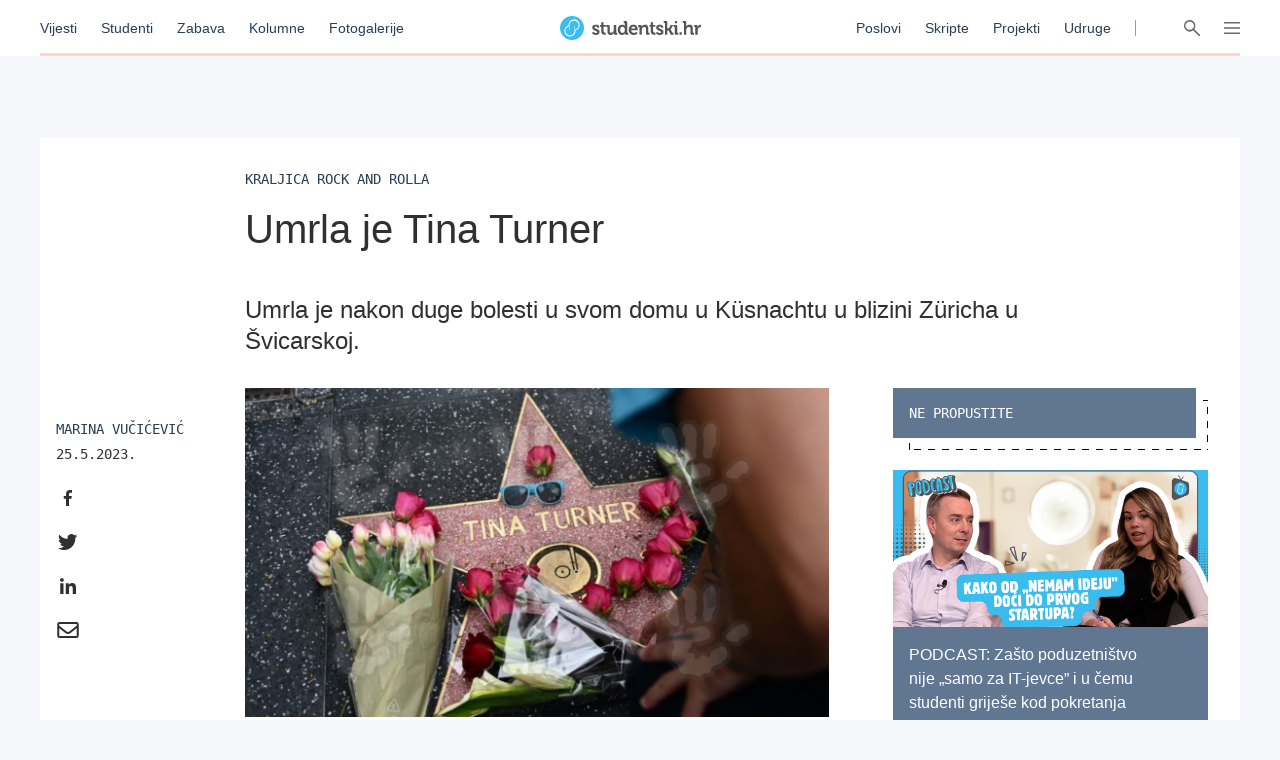

--- FILE ---
content_type: text/html; charset=utf-8
request_url: https://studentski.hr/vijesti/svijet/umrla-je-tina-turner
body_size: 15517
content:
<!DOCTYPE html>
<html lang="hr">
  <head>
    <meta charset="utf-8">
    <meta name="viewport" content="initial-scale=1, user-scalable=no">
    <title>Umrla je Tina Turner - Studentski.hr</title>
<meta name="description" content="Umrla je nakon duge bolesti u svom domu u Küsnachtu u blizini Züricha u Švicarskoj....">
<meta property="og:title" content="Umrla je Tina Turner - Studentski.hr">
<meta property="og:description" content="Umrla je nakon duge bolesti u svom domu u Küsnachtu u blizini Züricha u Švicarskoj.">
<meta property="og:type" content="website">
<meta property="og:url" content="https://studentski.hr/vijesti/svijet/umrla-je-tina-turner">
<meta property="og:image" content="https://studentski.hr/images/%2Fsystem%2Fpictures%2Fimages%2FU%2Foriginal%2F57dee092a96775dd958034ef9745e6bcb42879c2.png?1684970193">
    <link rel="stylesheet" href="/assets/public-c439a58ac9633bc78064328842904c6ef56bd285c706499e0ea86dd49453f9ee.css" media="all" data-turbolinks-track="true" />
    <script src="/assets/public-d2d2a851f3985003415a34b7cdcb091855c91d11f145e2682234807231fced29.js" data-turbolinks-track="true"></script>
    <meta name="csrf-param" content="authenticity_token" />
<meta name="csrf-token" content="H98U5mKhytTnDZlHe2saghSYr6Ki5rhIug9dQPr0HQXIa1EaRvDTru2RvS5sA4XaiCAO1Z6y5FSdc+8JR82WCg==" />
    <link href="https://fonts.cdnfonts.com/css/ibm-plex-sans" rel="stylesheet">
    <script type="text/javascript" src="//hr.adocean.pl/files/js/ado.js"></script>
    <!-- (C)2000-2020 Gemius SA - gemiusPrism  / studentski.hr/Home Page -->
<script type="text/javascript">
  <!--//--><![CDATA[//><!--
  var pp_gemius_identifier = 'AqfrECNTAIe82xs8_rDwTGYkDkYNk49SoHqPeFGLoOL.o7';
  var gemius_consent = true;
  // lines below shouldn't be edited
  function gemius_pending(i) { window[i] = window[i] || function() {var x = window[i+'_pdata'] = window[i+'_pdata'] || []; x[x.length]=arguments;};};gemius_pending('gemius_hit'); gemius_pending('gemius_event'); gemius_pending('pp_gemius_hit'); gemius_pending('pp_gemius_event');(function(d,t) {try {var gt=d.createElement(t),s=d.getElementsByTagName(t)[0],l='http'+((location.protocol=='https:')?'s':''); gt.setAttribute('async','async');gt.setAttribute('defer','defer'); gt.src=l+'://hr.hit.gemius.pl/xgemius.js'; s.parentNode.insertBefore(gt,s);} catch (e) {}})(document,'script');
  //--><!]]>
</script>

<script type="text/javascript">
  /* (c)AdOcean 2003-2019 */
  if(typeof ado!=="object"){ado={};ado.config=ado.preview=ado.placement=ado.master=ado.slave=function(){};}
  ado.config({mode: "old", xml: false, consent: true, characterEncoding: true});
  ado.preview({enabled: true});
</script>

    <script type="text/javascript">
      /* (c)AdOcean 2003-2019, MASTER: studentski.hr.Studentski.hr.SVE.Desktop */
      ado.master({id: 'IxOnnpoLl7FBcNxLFU873InNATSLvAdFCfh00DIQoqn.Y7', server: 'hr.adocean.pl' });
    </script>

    <!-- Facebook Pixel Code -->
<script>
  !function(f,b,e,v,n,t,s)
  {if(f.fbq)return;n=f.fbq=function(){n.callMethod?
  n.callMethod.apply(n,arguments):n.queue.push(arguments)};
  if(!f._fbq)f._fbq=n;n.push=n;n.loaded=!0;n.version='2.0';
  n.queue=[];t=b.createElement(e);t.async=!0;
  t.src=v;s=b.getElementsByTagName(e)[0];
  s.parentNode.insertBefore(t,s)}(window, document,'script',
  'https://connect.facebook.net/en_US/fbevents.js');
  fbq('init', '661594797913118');
  fbq('track', 'PageView');
</script>
<noscript><img height="1" width="1" style="display:none"
  src="https://www.facebook.com/tr?id=661594797913118&ev=PageView&noscript=1"
/></noscript>
<!-- End Facebook Pixel Code -->

    <script async='async' src='https://securepubads.g.doubleclick.net/tag/js/gpt.js'></script> <script src="https://cdn.234doo.com/studentski.js"></script>
  </head>
  <div class="modal__window">
  <div class="modal__content"></div>
</div>
  <body>
    <!-- Global site tag (gtag.js) - Google Analytics -->
<script async src="https://www.googletagmanager.com/gtag/js?id=UA-42779620-1"></script>
<script>
  window.dataLayer = window.dataLayer || []; function gtag(){dataLayer.push(arguments);} gtag('js', new Date());
  gtag('config', 'UA-42779620-1');
</script>
    <header>
  <div class="header__menu">
    <div class="header__links__section">
      <a href="/vijesti">Vijesti</a>
      <a href="/studenti">Studenti</a>
      <a href="/zabava">Zabava</a>
      <a href="/kolumne">Kolumne</a>
      <a href="/fotogalerije">Fotogalerije</a>
    </div>
    <a class="header__title__section" href="/">
      <img src="/assets/public/studentski-wordmark-4b2a754494a441b45c75e309f6f1317a548e84dfc52e61a4e32cf6d6cd8a85c7.svg" />
</a>    <div class="header__links__section">
      <a href="/poslovi">Poslovi</a>
      <a href="/materijali">Skripte</a>
      <a href="/projekti">Projekti</a>
      <a href="/udruge">Udruge</a>
    </div>
    <div class='header__menu__vertical_separator'></div>
    <div class='header__icons'>
      <svg xmlns="http://www.w3.org/2000/svg" width="16" height="16" viewBox="0 0 16 16" class="header__user-icon active">
    <path fill="#666" fill-rule="evenodd" d="M5.179 8.684a4.8 4.8 0 1 1 5.643 0c2.739.974 4.791 3.328 5.171 6.214a.804.804 0 0 1-.71.895.817.817 0 0 1-.917-.691C13.97 12.092 11.25 9.8 8 9.8c-3.25 0-5.97 2.293-6.366 5.302a.817.817 0 0 1-.918.691.804.804 0 0 1-.71-.895c.38-2.886 2.433-5.24 5.173-6.214zM8 8a3.2 3.2 0 1 0 0-6.4A3.2 3.2 0 0 0 8 8z"></path>
</svg>

      <svg xmlns="http://www.w3.org/2000/svg" xmlns:xlink="http://www.w3.org/1999/xlink" width="16" height="16" viewBox="0 0 16 16" class="header__search-icon active">
    <defs>
        <path id="a" d="M10.275 9.11l5.495 5.54a.795.795 0 0 1 0 1.118.78.78 0 0 1-1.108 0l-5.477-5.522a5.65 5.65 0 0 1-7.52-.462 5.765 5.765 0 0 1 0-8.105 5.65 5.65 0 0 1 8.037 0c2.009 2.025 2.2 5.189.573 7.43zm-1.681-.444a4.175 4.175 0 0 0 0-5.87 4.091 4.091 0 0 0-5.82 0 4.175 4.175 0 0 0 0 5.87 4.091 4.091 0 0 0 5.82 0z"></path>
    </defs>
    <use fill="#666" fill-rule="evenodd" xlink:href="#a"></use>
</svg>

      <svg xmlns="http://www.w3.org/2000/svg" width="16" height="16" viewBox="0 0 16 16" class="header__hamburger-icon active">
    <path fill="#666" fill-rule="evenodd" d="M15.291 2.002c.058.008.073.008.13.022.148.038.284.119.386.23.058.064.105.138.137.216.033.079.051.163.055.248.012.28-.143.55-.396.687-.076.041-.16.07-.246.084-.058.01-.073.009-.131.011H.774c-.058-.002-.073-.001-.13-.011-.152-.025-.295-.095-.406-.197-.063-.06-.116-.128-.155-.204-.04-.076-.066-.159-.077-.243-.03-.234.057-.474.232-.637.048-.044.101-.082.158-.113.077-.041.16-.07.248-.084.057-.01.072-.009.13-.011h14.452l.065.002zm.001 5.25c.058.008.073.008.13.022.148.037.284.119.386.23.058.065.105.138.137.217.108.26.054.564-.137.774-.058.065-.127.119-.203.16-.077.041-.161.07-.247.084-.058.01-.073.008-.131.011H.774c-.058-.002-.073-.001-.13-.011-.087-.014-.17-.043-.248-.084-.212-.115-.359-.326-.39-.56-.008-.063-.008-.127 0-.19.012-.085.037-.167.077-.243.04-.075.092-.144.155-.204.111-.103.254-.172.406-.197.057-.01.072-.008.13-.011h14.453l.065.003zm0 5.25c.058.008.073.008.13.022.148.038.284.119.386.23.19.211.245.516.137.776-.032.079-.08.152-.137.216-.058.063-.127.117-.204.159-.076.041-.16.07-.246.084-.058.01-.073.008-.131.011H.774c-.059-.002-.074-.001-.13-.011-.153-.025-.295-.095-.406-.198-.048-.043-.089-.094-.123-.148-.128-.2-.15-.454-.06-.673.033-.079.08-.152.138-.216.057-.063.127-.117.203-.159.077-.041.16-.07.247-.084.057-.01.072-.008.13-.011h14.454l.065.002z"></path>
</svg>

      <svg xmlns="http://www.w3.org/2000/svg" xmlns:xlink="http://www.w3.org/1999/xlink" width="16" height="16" viewBox="0 0 16 16" class="header__close-icon">
    <defs>
        <path id="prefix__a" d="M14.985.001c.322-.016.631.123.82.372.068.09.12.192.153.301.033.11.047.225.04.341-.01.204-.083.406-.206.576-.046.065-.061.078-.115.136L9.404 8l6.273 6.273.06.065c.05.063.064.078.106.145.108.179.163.386.156.589-.004.116-.027.23-.07.335-.041.104-.102.201-.178.285-.25.274-.653.376-1.025.26-.112-.035-.22-.089-.316-.16-.066-.046-.079-.061-.137-.115L8 9.404l-6.273 6.273c-.058.054-.071.07-.137.116-.096.07-.204.124-.316.16-.372.115-.774.013-1.025-.261-.076-.084-.137-.18-.179-.285-.042-.106-.065-.22-.07-.335-.006-.203.05-.41.157-.589.042-.067.057-.082.105-.145l.061-.065L6.596 8 .323 1.727C.27 1.67.253 1.656.208 1.591.085 1.421.012 1.219 0 1.015-.005.899.01.783.042.675.075.564.127.462.195.372c.189-.249.498-.388.82-.372.087.005.174.02.259.047.112.035.22.089.317.16.065.046.078.061.136.115L8 6.596 14.273.323c.058-.054.071-.07.136-.115.097-.071.205-.125.317-.16.085-.026.172-.042.259-.047z"></path>
    </defs>
    <g fill="none" fill-rule="evenodd">
        <use fill="#666" xlink:href="#prefix__a"></use>
    </g>
</svg>

    </div>
    <div class="progress__container article">
  <div class="progress__bar" id="scroll__progress__bar"></div>
</div>

<script>
  window.onscroll = () => {
    const winScroll = document.body.scrollTop || document.documentElement.scrollTop;
    const height = document.documentElement.scrollHeight - document.documentElement.clientHeight;
    const scrolled = (winScroll / height) * 100;

    document.getElementById('scroll__progress__bar').style.width = scrolled + '%';
  };
</script>
  </div>
  <div class='offcanvas__user__menu'>
      <div class="tab_group session__menu" id="session-group">
    <div class="tab-labels">
      <div class="label-caps tab-label active" data-tabname="sign-in" data-tabgroup="session-group">LOGIN</div>
      <div class="label-caps tab-label" data-tabname="sign-up" data-tabgroup="session-group">REGISTRACIJA</div>
    </div>
    <div class="tab-contents">
      <div class="tab-content active" id="sign-in">
        <input class="input__field dashed__border sign_in__input sign_in__username" type="text" placeholder="Korisničko ime">
        <input class="input__field dashed__border sign_in__input sign_in__password" type="password" placeholder="Lozinka">
        <div class="checkbox">
          <div class="checkbox__icon sign_in__remember_me"></div>
          <div class="user-link checkbox__label">Zapamti me</div>
        </div>
        <a class="user-link forgotten__password" href="#">Zaboravili ste lozinku?</a>
        <div class="invalid__message"></div>
        <div class="valid__message"></div>
        <button type="button" class="button input-inactive-centered session__button sign_in__button">Prijavi se</button>
      </div>
      <div class="tab-content" id="sign-up">
        <input class="input__field dashed__border sign_up__input sign_up__username" type="text" placeholder="Korisničko ime">
        <input class="input__field dashed__border sign_up__input sign_up__email" type="email" placeholder="E-mail">
        <input class="input__field dashed__border sign_up__input sign_up__password" type="password" placeholder="Lozinka">
        <div class="checkbox">
          <div class="checkbox__icon sign_up__accept_conditions"></div>
          <div class="user-link checkbox__label">Registracijom prihvaćate uvjete određene našom <a href="/uvjeti-koristenja">Politikom o privatnosti</a>.</div>
        </div>
        <div class="invalid__message"></div>
        <div class="valid__message"></div>
        <button type="button" class="button input-inactive-centered session__button sign_up__button">Registriraj se</button>
      </div>
    </div>
  </div>

  </div>
  <div class='offcanvas__search__menu'>
    <form class="search__articles__form" action="/pretraga" accept-charset="UTF-8" method="get"><input name="utf8" type="hidden" value="&#x2713;" autocomplete="off" />
      <input type="text" name="search_name" id="search_name" class="input__field dashed__border search__input" placeholder="Ključna riječ" />
      <button type="button" class="button input-inactive-centered search__button search__articles_js">Pretraži →</button>
</form>  </div>
  <div class='offcanvas__hamburger__menu'>
    <div class="menu__sections__container_mobile">
      <a class="small-heading menu__section__title news" href="/vijesti">Vijesti</a>
      <a class="small-heading menu__section__title news" href="/studenti">Studenti</a>
      <a class="small-heading menu__section__title news" href="/zabava">Zabava</a>
      <a class="small-heading menu__section__title news" href="/kolumne">Kolumne</a>
      <a class="small-heading menu__section__title news" href="/fotogalerije">Fotogalerije</a>
      <a class="small-heading menu__section__title page" href="/poslovi">Poslovi</a>
      <a class="small-heading menu__section__title page" href="/materijali">Skripte</a>
      <a class="small-heading menu__section__title page" href="/udruge">Udruge</a>
      <a class="small-heading menu__section__title page" href="/projekti">Projekti</a>
      <a class="small-heading menu__section__title page" href="/institucije">Institucije</a>
    </div>
    <div class='menu__sections__container'>
      <div class="menu__sections__wrapper">
        <div class='menu__section news'>
          <a class="small-heading menu__section__title" href="/vijesti">Vijesti</a>
              <a class="offcanvas-nav-link menu__section__link" href="/vijesti/hrvatska">Hrvatska</a>
              <a class="offcanvas-nav-link menu__section__link" href="/vijesti/svijet">Svijet</a>
              <a class="offcanvas-nav-link menu__section__link" href="/vijesti/kultura">Kultura</a>
              <a class="offcanvas-nav-link menu__section__link" href="/vijesti/na-danasnji-dan">Na današnji dan</a>
        </div>
        <div class='menu__section students'>
          <a class="small-heading menu__section__title" href="/studenti">Studenti</a>
              <a class="offcanvas-nav-link menu__section__link" href="/studenti/vijesti">Vijesti</a>
              <a class="offcanvas-nav-link menu__section__link" href="/studenti/financije">Financije</a>
              <a class="offcanvas-nav-link menu__section__link" href="/studenti/sport">Sport</a>
              <a class="offcanvas-nav-link menu__section__link" href="/studenti/zdravlje-i-ljepota">Zdravlje i ljepota</a>
        </div>
        <div class='menu__section entertainment'>
          <a class="small-heading menu__section__title" href="/zabava">Zabava</a>
              <a class="offcanvas-nav-link menu__section__link" href="/zabava/zanimljivosti">Zanimljivosti</a>
              <a class="offcanvas-nav-link menu__section__link" href="/zabava/studentski-zivot">Studentski život</a>
        </div>
        <div class='menu__section columns'>
          <a class="small-heading menu__section__title" href="/kolumne">Kolumne</a>
              <a class="offcanvas-nav-link menu__section__link" href="/kolumne/woke-ideologija-tolerancija-ili-izgubljena-generacija">Woke ideologija: tolerancija ili izgubljena generacija?</a>
              <a class="offcanvas-nav-link menu__section__link" href="/kolumne/mladi-danas-generacija-bez-nade-ili-generacija-promjene">Mladi danas: generacija bez nade ili generacija promjene?</a>
        </div>
      </div>
      <div class="menu__sections__wrapper">
        <div class='menu__section galleries'>
          <a class="small-heading menu__section__title" href="/fotogalerije">Fotogalerije</a>
              <a class="offcanvas-nav-link menu__section__link" href="/studenti/vijesti/foto-studenti-organizirali-humanitarnu-akciju-i-donacijama-razveselili-pse-iz-azila">FOTO: Studenti organizirali humanitarnu akciju i donacijama razveselili pse iz azila</a>
              <a class="offcanvas-nav-link menu__section__link" href="/vijesti/svijet/probudila-se-s-osjecajem-tezine-na-prsima-pa-ugledala-neocekivanog-gosta-u-krevetu-ne-mici-se">FOTO: Probudila se s osjećajem težine na prsima pa ugledala neočekivanog gosta u krevetu: „Ne miči se…”</a>
        </div>
        <div class='menu__section institutions'>
          <a class="small-heading menu__section__title" href="/institucije">Institucije</a>
              <a class="offcanvas-nav-link menu__section__link" href="/institucije/akademija-dramske-umjetnosti-34">Akademija dramske umjetnosti</a>
              <a class="offcanvas-nav-link menu__section__link" href="/institucije/akademija-likovnih-umjetnosti-35">Akademija likovnih umjetnosti</a>
              <a class="offcanvas-nav-link menu__section__link" href="/institucije/agronomski-fakultet-36">Agronomski fakultet</a>
              <a class="offcanvas-nav-link menu__section__link" href="/institucije/arhitektonski-fakultet-37">Arhitektonski fakultet</a>
              <a class="offcanvas-nav-link menu__section__link" href="/institucije/nacionalna-i-sveucilisna-knjiznica-38">Nacionalna i sveučilišna knjižnica </a>
        </div>
        <div class='menu__section projects'>
          <a class="small-heading menu__section__title" href="/projekti">Projekti</a>
              <a class="offcanvas-nav-link menu__section__link" href="/projekt/8">Projekt Volontiram</a>
              <a class="offcanvas-nav-link menu__section__link" href="/projekt/9">Projekt Studentski.hr</a>
              <a class="offcanvas-nav-link menu__section__link" href="/projekt/10">Veliko studentsko darivanje krvi</a>
              <a class="offcanvas-nav-link menu__section__link" href="/projekt/13">Hodočašće studenata gradu Vukovaru</a>
        </div>
      </div>
      <div class="menu__sections__wrapper">
        <div class='menu__section jobs'>
          <a class="small-heading menu__section__title" href="/poslovi">Poslovi</a>
            <form class="search__jobs__form" action="/poslovi" accept-charset="UTF-8" method="get"><input name="utf8" type="hidden" value="&#x2713;" autocomplete="off" />
              <div class="offcanvas-nav-link menu__section__link search_jobs_js">Poslovi Zagreb</div>
              <input type="hidden" name="city_id" id="city_id" value="1" autocomplete="off" />
</form>            <form class="search__jobs__form" action="/poslovi" accept-charset="UTF-8" method="get"><input name="utf8" type="hidden" value="&#x2713;" autocomplete="off" />
              <div class="offcanvas-nav-link menu__section__link search_jobs_js">Poslovi Split</div>
              <input type="hidden" name="city_id" id="city_id" value="2" autocomplete="off" />
</form>            <form class="search__jobs__form" action="/poslovi" accept-charset="UTF-8" method="get"><input name="utf8" type="hidden" value="&#x2713;" autocomplete="off" />
              <div class="offcanvas-nav-link menu__section__link search_jobs_js">Poslovi Osijek</div>
              <input type="hidden" name="city_id" id="city_id" value="4" autocomplete="off" />
</form>            <form class="search__jobs__form" action="/poslovi" accept-charset="UTF-8" method="get"><input name="utf8" type="hidden" value="&#x2713;" autocomplete="off" />
              <div class="offcanvas-nav-link menu__section__link search_jobs_js">Turizam i ugostiteljstvo</div>
              <input type="hidden" name="job_type_id" id="job_type_id" value="4" autocomplete="off" />
</form>            <form class="search__jobs__form" action="/poslovi" accept-charset="UTF-8" method="get"><input name="utf8" type="hidden" value="&#x2713;" autocomplete="off" />
              <div class="offcanvas-nav-link menu__section__link search_jobs_js">IT poslovi</div>
              <input type="hidden" name="job_type_id" id="job_type_id" value="7" autocomplete="off" />
</form>            <form class="search__jobs__form" action="/poslovi" accept-charset="UTF-8" method="get"><input name="utf8" type="hidden" value="&#x2713;" autocomplete="off" />
              <div class="offcanvas-nav-link menu__section__link search_jobs_js">Administracija i uredski poslovi</div>
              <input type="hidden" name="job_type_id" id="job_type_id" value="6" autocomplete="off" />
</form>            <form class="search__jobs__form" action="/poslovi" accept-charset="UTF-8" method="get"><input name="utf8" type="hidden" value="&#x2713;" autocomplete="off" />
              <div class="offcanvas-nav-link menu__section__link search_jobs_js">Promocija i marketing</div>
              <input type="hidden" name="job_type_id" id="job_type_id" value="5" autocomplete="off" />
</form>        </div>
        <div class='menu__section scripts'>
          <a class="small-heading menu__section__title" href="/materijali">Skripte</a>
              <a href=/materijali/1 class='offcanvas-nav-link menu__section__link'>Sveučilište u Zagrebu</a>
              <a href=/materijali/54 class='offcanvas-nav-link menu__section__link'>Sveučilište Josipa Jurja Strossmayera u Osijeku</a>
              <a href=/materijali/44 class='offcanvas-nav-link menu__section__link'>Sveučilište u Rijeci</a>
              <a href=/materijali/2 class='offcanvas-nav-link menu__section__link'>Sveučilište u Splitu</a>
              <a href=/materijali/83 class='offcanvas-nav-link menu__section__link'>Veleučilište u Šibeniku</a>
        </div>
      </div>
        <div class="tab_group session__menu" id="session-group">
    <div class="tab-labels">
      <div class="label-caps tab-label active" data-tabname="sign-in" data-tabgroup="session-group">LOGIN</div>
      <div class="label-caps tab-label" data-tabname="sign-up" data-tabgroup="session-group">REGISTRACIJA</div>
    </div>
    <div class="tab-contents">
      <div class="tab-content active" id="sign-in">
        <input class="input__field dashed__border sign_in__input sign_in__username" type="text" placeholder="Korisničko ime">
        <input class="input__field dashed__border sign_in__input sign_in__password" type="password" placeholder="Lozinka">
        <div class="checkbox">
          <div class="checkbox__icon sign_in__remember_me"></div>
          <div class="user-link checkbox__label">Zapamti me</div>
        </div>
        <a class="user-link forgotten__password" href="#">Zaboravili ste lozinku?</a>
        <div class="invalid__message"></div>
        <div class="valid__message"></div>
        <button type="button" class="button input-inactive-centered session__button sign_in__button">Prijavi se</button>
      </div>
      <div class="tab-content" id="sign-up">
        <input class="input__field dashed__border sign_up__input sign_up__username" type="text" placeholder="Korisničko ime">
        <input class="input__field dashed__border sign_up__input sign_up__email" type="email" placeholder="E-mail">
        <input class="input__field dashed__border sign_up__input sign_up__password" type="password" placeholder="Lozinka">
        <div class="checkbox">
          <div class="checkbox__icon sign_up__accept_conditions"></div>
          <div class="user-link checkbox__label">Registracijom prihvaćate uvjete određene našom <a href="/uvjeti-koristenja">Politikom o privatnosti</a>.</div>
        </div>
        <div class="invalid__message"></div>
        <div class="valid__message"></div>
        <button type="button" class="button input-inactive-centered session__button sign_up__button">Registriraj se</button>
      </div>
    </div>
  </div>

    </div>
  </div>
</header>

    <div class='overlay'></div>

    <main>
      <div class="ad_banner_background left">
      <div id="adoceanhrlmcmoligrp"></div>
  <script type="text/javascript">
    /* (c)AdOcean 2003-2019, studentski.hr.Studentski.hr.SVE.Desktop.Desktop_Wallpaper Left */
    ado.slave('adoceanhrlmcmoligrp', {myMaster: 'IxOnnpoLl7FBcNxLFU873InNATSLvAdFCfh00DIQoqn.Y7' });
  </script>

</div>
      <div class="main_content">
        
        <div class="article__page">
    <div class="ad_banner_horizontal">
        <div id="ado-bOhFV5.KPXjPEwTWY9fHnFLv.nAqLjr2ZFxoq0ni6Bb..7"></div>
        <script type="text/javascript">
          /* (c)AdOcean 2003-2019, studentski.hr.Studentski.hr.SVE.Desktop_Billboard */
          ado.placement({id: 'ado-bOhFV5.KPXjPEwTWY9fHnFLv.nAqLjr2ZFxoq0ni6Bb..7', server: 'hr.adocean.pl' });
        </script>
  </div>

  <div class="article__container">
    <div class="selectable_text headline__container">
      <div class="label-caps headline">
        Kraljica rock and rolla
      </div>
      <h1 class="H1-Regular title">Umrla je Tina Turner</h1>
      <h3 class="H3-excerpt summary">Umrla je nakon duge bolesti u svom domu u Küsnachtu u blizini Züricha u Švicarskoj.</h3>
    </div>
    <div class="center__container">
      <div class="left__sidebar">
        <div class="social__container">
  <div class="social__details">
      <a class="label-caps social__author" href=/korisnik/mvucicevic/arhiva-clanaka>Marina  Vučićević</a>
    <div class="mono-details social__published">25.5.2023.</div>
  </div>
  <div class="share__container">
    <a href="https://www.facebook.com/sharer/sharer.php?u=https://studentski.hr/vijesti/svijet/umrla-je-tina-turner" target="_blank"><svg xmlns="http://www.w3.org/2000/svg" width="24" height="24" viewBox="0 0 24 24">
    <path fill="#303030" fill-rule="evenodd" d="M10.121 20v-7.156H7.7V10h2.421V7.76c0-2.435 1.503-3.76 3.696-3.76 1.052 0 1.954.078 2.216.112v2.544h-1.521c-1.193 0-1.424.563-1.424 1.385V10h2.693l-.37 2.844h-2.323V20"></path>
</svg>
</a>
    <a href="https://twitter.com/intent/tweet?status=https://studentski.hr/vijesti/svijet/umrla-je-tina-turner" target="_blank"><svg xmlns="http://www.w3.org/2000/svg" width="24" height="24" viewBox="0 0 24 24">
    <path fill="#303030" fill-rule="evenodd" d="M19.346 7.987c.012.175.012.35.012.525C19.358 13.85 15.371 20 8.085 20 5.84 20 3.755 19.337 2 18.188c.319.037.626.05.957.05a7.842 7.842 0 0 0 4.92-1.725 3.98 3.98 0 0 1-3.706-2.8c.246.037.491.062.749.062.355 0 .711-.05 1.042-.137-1.815-.376-3.177-2-3.177-3.963v-.05c.528.3 1.141.488 1.791.512A4.055 4.055 0 0 1 2.81 6.775c0-.75.196-1.438.54-2.038a11.195 11.195 0 0 0 8.17 4.225 4.64 4.64 0 0 1-.099-.924C11.421 5.812 13.188 4 15.384 4c1.14 0 2.171.487 2.895 1.275a7.713 7.713 0 0 0 2.515-.975 4.014 4.014 0 0 1-1.742 2.225 7.827 7.827 0 0 0 2.281-.625 8.607 8.607 0 0 1-1.987 2.087z"></path>
</svg>
</a>
    <a href="https://www.linkedin.com/shareArticle?mini=true&url=https://studentski.hr/vijesti/svijet/umrla-je-tina-turner" target="_blank"><svg xmlns="http://www.w3.org/2000/svg" width="24" height="24" viewBox="0 0 24 24">
    <path fill="#303030" fill-rule="evenodd" d="M7.581 20H4.264V9.318h3.317V20zM5.921 7.86C4.861 7.86 4 6.983 4 5.922a1.922 1.922 0 0 1 3.842 0c0 1.061-.86 1.94-1.921 1.94zM19.996 20h-3.31v-5.2c0-1.24-.025-2.829-1.724-2.829-1.725 0-1.989 1.347-1.989 2.74V20H9.659V9.318h3.182v1.457h.046c.443-.84 1.525-1.725 3.139-1.725 3.356 0 3.974 2.21 3.974 5.082V20h-.004z"></path>
</svg>
</a>
    <a href="mailto:?Subject=Umrla je Tina Turner&body=https://studentski.hr/vijesti/svijet/umrla-je-tina-turner" target="_top"><svg xmlns="http://www.w3.org/2000/svg" width="24" height="24" viewBox="0 0 24 24">
    <path fill="#303030" fill-rule="evenodd" d="M20.633 4H3.3a2 2 0 0 0-2 2v12a2 2 0 0 0 2 2h17.333a2 2 0 0 0 2-2V6a2 2 0 0 0-2-2zm0 2v1.7c-.934.761-2.423 1.944-5.607 4.437-.702.552-2.092 1.878-3.06 1.863-.966.015-2.357-1.311-3.058-1.863C5.724 9.644 4.234 8.461 3.3 7.7V6h17.333zM3.3 18v-7.733c.955.76 2.309 1.827 4.372 3.443.911.717 2.506 2.3 4.295 2.29 1.78.01 3.354-1.55 4.294-2.29a707.87 707.87 0 0 0 4.372-3.443V18H3.3z"></path>
</svg>
</a>
  </div>
</div>

      </div>
      <div class="article__content">
          <div class="article__image">
              <img src="/images/%2Fsystem%2Fpictures%2Fimages%2FU%2Foriginal%2F57dee092a96775dd958034ef9745e6bcb42879c2.png?1684970193" />
          </div>
          <div class="gallery">
          </div>
          <h3 class="H3-excerpt summary__mobile">Umrla je nakon duge bolesti u svom domu u Küsnachtu u blizini Züricha u Švicarskoj.</h3>
          <div class="social__container__mobile">
            <div class="social__container">
  <div class="social__details">
      <a class="label-caps social__author" href=/korisnik/mvucicevic/arhiva-clanaka>Marina  Vučićević</a>
    <div class="mono-details social__published">25.5.2023.</div>
  </div>
  <div class="share__container">
    <a href="https://www.facebook.com/sharer/sharer.php?u=https://studentski.hr/vijesti/svijet/umrla-je-tina-turner" target="_blank"><svg xmlns="http://www.w3.org/2000/svg" width="24" height="24" viewBox="0 0 24 24">
    <path fill="#303030" fill-rule="evenodd" d="M10.121 20v-7.156H7.7V10h2.421V7.76c0-2.435 1.503-3.76 3.696-3.76 1.052 0 1.954.078 2.216.112v2.544h-1.521c-1.193 0-1.424.563-1.424 1.385V10h2.693l-.37 2.844h-2.323V20"></path>
</svg>
</a>
    <a href="https://twitter.com/intent/tweet?status=https://studentski.hr/vijesti/svijet/umrla-je-tina-turner" target="_blank"><svg xmlns="http://www.w3.org/2000/svg" width="24" height="24" viewBox="0 0 24 24">
    <path fill="#303030" fill-rule="evenodd" d="M19.346 7.987c.012.175.012.35.012.525C19.358 13.85 15.371 20 8.085 20 5.84 20 3.755 19.337 2 18.188c.319.037.626.05.957.05a7.842 7.842 0 0 0 4.92-1.725 3.98 3.98 0 0 1-3.706-2.8c.246.037.491.062.749.062.355 0 .711-.05 1.042-.137-1.815-.376-3.177-2-3.177-3.963v-.05c.528.3 1.141.488 1.791.512A4.055 4.055 0 0 1 2.81 6.775c0-.75.196-1.438.54-2.038a11.195 11.195 0 0 0 8.17 4.225 4.64 4.64 0 0 1-.099-.924C11.421 5.812 13.188 4 15.384 4c1.14 0 2.171.487 2.895 1.275a7.713 7.713 0 0 0 2.515-.975 4.014 4.014 0 0 1-1.742 2.225 7.827 7.827 0 0 0 2.281-.625 8.607 8.607 0 0 1-1.987 2.087z"></path>
</svg>
</a>
    <a href="https://www.linkedin.com/shareArticle?mini=true&url=https://studentski.hr/vijesti/svijet/umrla-je-tina-turner" target="_blank"><svg xmlns="http://www.w3.org/2000/svg" width="24" height="24" viewBox="0 0 24 24">
    <path fill="#303030" fill-rule="evenodd" d="M7.581 20H4.264V9.318h3.317V20zM5.921 7.86C4.861 7.86 4 6.983 4 5.922a1.922 1.922 0 0 1 3.842 0c0 1.061-.86 1.94-1.921 1.94zM19.996 20h-3.31v-5.2c0-1.24-.025-2.829-1.724-2.829-1.725 0-1.989 1.347-1.989 2.74V20H9.659V9.318h3.182v1.457h.046c.443-.84 1.525-1.725 3.139-1.725 3.356 0 3.974 2.21 3.974 5.082V20h-.004z"></path>
</svg>
</a>
    <a href="mailto:?Subject=Umrla je Tina Turner&body=https://studentski.hr/vijesti/svijet/umrla-je-tina-turner" target="_top"><svg xmlns="http://www.w3.org/2000/svg" width="24" height="24" viewBox="0 0 24 24">
    <path fill="#303030" fill-rule="evenodd" d="M20.633 4H3.3a2 2 0 0 0-2 2v12a2 2 0 0 0 2 2h17.333a2 2 0 0 0 2-2V6a2 2 0 0 0-2-2zm0 2v1.7c-.934.761-2.423 1.944-5.607 4.437-.702.552-2.092 1.878-3.06 1.863-.966.015-2.357-1.311-3.058-1.863C5.724 9.644 4.234 8.461 3.3 7.7V6h17.333zM3.3 18v-7.733c.955.76 2.309 1.827 4.372 3.443.911.717 2.506 2.3 4.295 2.29 1.78.01 3.354-1.55 4.294-2.29a707.87 707.87 0 0 0 4.372-3.443V18H3.3z"></path>
</svg>
</a>
  </div>
</div>

        </div>
        <div id="__xclaimwords_wrapper" class="paragraph selectable_text article__text">
          <!DOCTYPE html PUBLIC "-//W3C//DTD HTML 4.0 Transitional//EN" "http://www.w3.org/TR/REC-html40/loose.dtd">
<html><body>
<div style="text-align: justify;">"S velikom tugom objavljujemo da je Tina Turner preminula. Svojom glazbom i bezgraničnom strašću za životom očarala je milijune obožavatelja diljem svijeta i nadahnula zvijezde sutrašnjice. Danas se opraštamo od drage prijateljice koja nam svima ostavlja svoje najveće djelo: svoju glazbu. Svo naše iskreno suosjećanje upućeno je njezinoj obitelji. Tina, jako ćeš nam nedostajati," stoji u objavi na njezinom službenom Instagram profilu.<br>
 
<div>
<blockquote class="instagram-media" data-instgrm-captioned="" data-instgrm-permalink="https://www.instagram.com/p/Csouw_FN68M/?utm_source=ig_embed&amp;utm_campaign=loading" data-instgrm-version="14" style=" background:#FFF; border:0; border-radius:3px; box-shadow:0 0 1px 0 rgba(0,0,0,0.5),0 1px 10px 0 rgba(0,0,0,0.15); margin: 1px; max-width:540px; min-width:326px; padding:0; width:99.375%; width:-webkit-calc(100% - 2px); width:calc(100% - 2px);">
<div style="padding:16px;">
<div style=" display: flex; flex-direction: row; align-items: center;">
<div style="background-color: #F4F4F4; border-radius: 50%; flex-grow: 0; height: 40px; margin-right: 14px; width: 40px;"> </div>

<div style="display: flex; flex-direction: column; flex-grow: 1; justify-content: center;">
<div style=" background-color: #F4F4F4; border-radius: 4px; flex-grow: 0; height: 14px; margin-bottom: 6px; width: 100px;"> </div>

<div style=" background-color: #F4F4F4; border-radius: 4px; flex-grow: 0; height: 14px; width: 60px;"> </div>
</div>
</div>

<div style="padding: 19% 0;"> </div>

<div style="display:block; height:50px; margin:0 auto 12px; width:50px;"><a href="https://www.instagram.com/p/Csouw_FN68M/?utm_source=ig_embed&amp;utm_campaign=loading" style=" background:#FFFFFF; line-height:0; padding:0 0; text-align:center; text-decoration:none; width:100%;" target="_blank"><svg height="50px" version="1.1" viewbox="0 0 60 60" width="50px" xmlns="https://www.w3.org/2000/svg" xmlns:xlink="https://www.w3.org/1999/xlink"><g fill="none" fill-rule="evenodd" stroke="none" stroke-width="1"><g fill="#000000" transform="translate(-511.000000, -20.000000)"><g><path d="M556.869,30.41 C554.814,30.41 553.148,32.076 553.148,34.131 C553.148,36.186 554.814,37.852 556.869,37.852 C558.924,37.852 560.59,36.186 560.59,34.131 C560.59,32.076 558.924,30.41 556.869,30.41 M541,60.657 C535.114,60.657 530.342,55.887 530.342,50 C530.342,44.114 535.114,39.342 541,39.342 C546.887,39.342 551.658,44.114 551.658,50 C551.658,55.887 546.887,60.657 541,60.657 M541,33.886 C532.1,33.886 524.886,41.1 524.886,50 C524.886,58.899 532.1,66.113 541,66.113 C549.9,66.113 557.115,58.899 557.115,50 C557.115,41.1 549.9,33.886 541,33.886 M565.378,62.101 C565.244,65.022 564.756,66.606 564.346,67.663 C563.803,69.06 563.154,70.057 562.106,71.106 C561.058,72.155 560.06,72.803 558.662,73.347 C557.607,73.757 556.021,74.244 553.102,74.378 C549.944,74.521 548.997,74.552 541,74.552 C533.003,74.552 532.056,74.521 528.898,74.378 C525.979,74.244 524.393,73.757 523.338,73.347 C521.94,72.803 520.942,72.155 519.894,71.106 C518.846,70.057 518.197,69.06 517.654,67.663 C517.244,66.606 516.755,65.022 516.623,62.101 C516.479,58.943 516.448,57.996 516.448,50 C516.448,42.003 516.479,41.056 516.623,37.899 C516.755,34.978 517.244,33.391 517.654,32.338 C518.197,30.938 518.846,29.942 519.894,28.894 C520.942,27.846 521.94,27.196 523.338,26.654 C524.393,26.244 525.979,25.756 528.898,25.623 C532.057,25.479 533.004,25.448 541,25.448 C548.997,25.448 549.943,25.479 553.102,25.623 C556.021,25.756 557.607,26.244 558.662,26.654 C560.06,27.196 561.058,27.846 562.106,28.894 C563.154,29.942 563.803,30.938 564.346,32.338 C564.756,33.391 565.244,34.978 565.378,37.899 C565.522,41.056 565.552,42.003 565.552,50 C565.552,57.996 565.522,58.943 565.378,62.101 M570.82,37.631 C570.674,34.438 570.167,32.258 569.425,30.349 C568.659,28.377 567.633,26.702 565.965,25.035 C564.297,23.368 562.623,22.342 560.652,21.575 C558.743,20.834 556.562,20.326 553.369,20.18 C550.169,20.033 549.148,20 541,20 C532.853,20 531.831,20.033 528.631,20.18 C525.438,20.326 523.257,20.834 521.349,21.575 C519.376,22.342 517.703,23.368 516.035,25.035 C514.368,26.702 513.342,28.377 512.574,30.349 C511.834,32.258 511.326,34.438 511.181,37.631 C511.035,40.831 511,41.851 511,50 C511,58.147 511.035,59.17 511.181,62.369 C511.326,65.562 511.834,67.743 512.574,69.651 C513.342,71.625 514.368,73.296 516.035,74.965 C517.703,76.634 519.376,77.658 521.349,78.425 C523.257,79.167 525.438,79.673 528.631,79.82 C531.831,79.965 532.853,80.001 541,80.001 C549.148,80.001 550.169,79.965 553.369,79.82 C556.562,79.673 558.743,79.167 560.652,78.425 C562.623,77.658 564.297,76.634 565.965,74.965 C567.633,73.296 568.659,71.625 569.425,69.651 C570.167,67.743 570.674,65.562 570.82,62.369 C570.966,59.17 571,58.147 571,50 C571,41.851 570.966,40.831 570.82,37.631"></path></g></g></g></svg></a></div>

<div style="padding-top: 8px;">
<div style=" color:#3897f0; font-family:Arial,sans-serif; font-size:14px; font-style:normal; font-weight:550; line-height:18px;"><a href="https://www.instagram.com/p/Csouw_FN68M/?utm_source=ig_embed&amp;utm_campaign=loading" style=" background:#FFFFFF; line-height:0; padding:0 0; text-align:center; text-decoration:none; width:100%;" target="_blank">View this post on Instagram</a></div>
</div>

<div style="padding: 12.5% 0;"> </div>

<div style="display: flex; flex-direction: row; margin-bottom: 14px; align-items: center;">
<div>
<div style="background-color: #F4F4F4; border-radius: 50%; height: 12.5px; width: 12.5px; transform: translateX(0px) translateY(7px);"> </div>

<div style="background-color: #F4F4F4; height: 12.5px; transform: rotate(-45deg) translateX(3px) translateY(1px); width: 12.5px; flex-grow: 0; margin-right: 14px; margin-left: 2px;"> </div>

<div style="background-color: #F4F4F4; border-radius: 50%; height: 12.5px; width: 12.5px; transform: translateX(9px) translateY(-18px);"> </div>
</div>

<div style="margin-left: 8px;">
<div style=" background-color: #F4F4F4; border-radius: 50%; flex-grow: 0; height: 20px; width: 20px;"> </div>

<div style=" width: 0; height: 0; border-top: 2px solid transparent; border-left: 6px solid #f4f4f4; border-bottom: 2px solid transparent; transform: translateX(16px) translateY(-4px) rotate(30deg)"> </div>
</div>

<div style="margin-left: auto;">
<div style=" width: 0px; border-top: 8px solid #F4F4F4; border-right: 8px solid transparent; transform: translateY(16px);"> </div>

<div style=" background-color: #F4F4F4; flex-grow: 0; height: 12px; width: 16px; transform: translateY(-4px);"> </div>

<div style=" width: 0; height: 0; border-top: 8px solid #F4F4F4; border-left: 8px solid transparent; transform: translateY(-4px) translateX(8px);"> </div>
</div>
</div>

<div style="display: flex; flex-direction: column; flex-grow: 1; justify-content: center; margin-bottom: 24px;">
<div style=" background-color: #F4F4F4; border-radius: 4px; flex-grow: 0; height: 14px; margin-bottom: 6px; width: 224px;"> </div>

<div style=" background-color: #F4F4F4; border-radius: 4px; flex-grow: 0; height: 14px; width: 144px;"> </div>
</div>

<p style=" color:#c9c8cd; font-family:Arial,sans-serif; font-size:14px; line-height:17px; margin-bottom:0; margin-top:8px; overflow:hidden; padding:8px 0 7px; text-align:center; text-overflow:ellipsis; white-space:nowrap;"><a href="https://www.instagram.com/p/Csouw_FN68M/?utm_source=ig_embed&amp;utm_campaign=loading" style=" color:#c9c8cd; font-family:Arial,sans-serif; font-size:14px; font-style:normal; font-weight:normal; line-height:17px; text-decoration:none;" target="_blank">A post shared by Tina Turner (@tinaturner)</a></p>
</div>
</blockquote>
<div id="content_v2"><script>googletag.cmd.push(function() { googletag.display("content_v2");});</script></div>
<script async="" src="//www.instagram.com/embed.js"></script>
</div>
<div id="related_article">
<h5 id="related"><span>VEZANO</span></h5>
<a class="related__article" href="/vijesti/svijet/student-pronasao-bezivotno-tijelo-mladica-u-sobi-u-studentskom-domu-studenti-i-osoblje-potreseni">
  <div class="article__image related">
    <img src="/images/%2Fsystem%2Fpictures%2Fimages%2FD%2Foriginal%2Fb6adb513347f5c2ef9b2c5d4b36ecf80d3268af8.jpg?1755430880">
  </div>
  <div class="article__content related">
    <h3 class="H3-card-title article__title related">Student pronašao beživotno tijelo mladića u sobi u studentskom domu, studenti i osoblje potreseni</h3>
  </div>
</a>
<hr>
</div>
<br><div id="related_article">
<h5 id="related"><span>VEZANO</span></h5>
<a class="related__article" href="/vijesti/svijet/preminula-je-25-godisnja-zvijezda-hit-serije-euphoria">
  <div class="article__image related">
    <img src="/images/%2Fsystem%2Fpictures%2Fimages%2FD%2Foriginal%2F8d200b3a10ab77cda80044e5dc41849d77fa38b1.png?1690893413">
  </div>
  <div class="article__content related">
    <h3 class="H3-card-title article__title related">Preminula je 25-godišnja zvijezda hit serije „Euphoria”</h3>
  </div>
</a>
<hr>
</div>
Kako prenosi <a href="https://news.sky.com/story/tina-turner-dies-aged-83-12888593" target="_blank">Sky News</a>, pjevačica je umrla u 84. godini, rekao je njezin glasnogovornik. <br>
“Tina Turner, 'kraljica rock 'n' rolla' umrla je danas u miru u 84. godini života nakon duge bolesti u svom domu u Kusnachtu blizu Züricha u Švicarskoj. S njom svijet gubi glazbenu legendu i uzor", izjavio je glasnogovornik.<br><div id="related_article">
<h5 id="related"><span>VEZANO</span></h5>
<a class="related__article" href="/vijesti/kultura/grupa-kiss-dobiva-svoj-film">
  <div class="article__image related">
    <img src="/images/%2Fsystem%2Fpictures%2Fimages%2FS%2Foriginal%2Fe187570765b582521de1057f433000dff64efd52.jpg?1679863916">
  </div>
  <div class="article__content related">
    <h3 class="H3-card-title article__title related">Grupa KISS dobiva svoj film</h3>
  </div>
</a>
<hr>
</div>
<div id="content_v3"><script>googletag.cmd.push(function() { googletag.display("content_v3");});</script></div>
 
<p style="margin:0cm 0cm 8pt">Tina Turner, rođena kao Anna Mae Bullock, bila je američka soul, R&amp;B, dance, disco, pop, rock pjevačica, glumica, plesačica i tekstopisateljica. Nosi titulu 'kraljice rock and rolla', a nagrađena je s čak osam Grammy nagrada. Jedna je od najpopularnijih i najuspješnijih ženskih rock izvođačica svih vremena s prodanih gotovo 200.000.000 albuma, što kao samostalna izvođačica, što kao članica sastava bivšeg supruga Ikea Ike &amp; Tina Turner. Čak ju je i časopis "Rolling Stone" stavio na listu Besmrtnika - najvećih izvođača svih vremena.</p>
</div>
<div id="content_v1"><script>googletag.cmd.push(function() { googletag.display("content_v1");});</script></div>
<div id="adoceanhrollfloormq"></div>
<div class="gemius-wrapper" style="margin:40px 0"><script type="text/javascript">ado.slave('adoceanhrollfloormq', {myMaster: 'IxOnnpoLl7FBcNxLFU873InNATSLvAdFCfh00DIQoqn.Y7' });</script></div>
</body></html>

        </div>
          <div class="article__keywords">
            <div class="label-caps keywords__title">OZNAKE:</div>
            <div class="label-caps keywords__list">
                <form class="search__articles__form" action="/pretraga" accept-charset="UTF-8" method="get"><input name="utf8" type="hidden" value="&#x2713;" autocomplete="off" />
                  <input type="hidden" name="article_id" id="article_id" value="35509" autocomplete="off" />
                  <input type="hidden" name="keyword_slug" id="keyword_slug" value="rock-and-roll" autocomplete="off" />
                  <div class="keyword search__articles_js">rock and roll</div>
</form>                <form class="search__articles__form" action="/pretraga" accept-charset="UTF-8" method="get"><input name="utf8" type="hidden" value="&#x2713;" autocomplete="off" />
                  <input type="hidden" name="article_id" id="article_id" value="35509" autocomplete="off" />
                  <input type="hidden" name="keyword_slug" id="keyword_slug" value="kraljica-rock-and-rolla" autocomplete="off" />
                  <div class="keyword search__articles_js">kraljica rock and rolla</div>
</form>                <form class="search__articles__form" action="/pretraga" accept-charset="UTF-8" method="get"><input name="utf8" type="hidden" value="&#x2713;" autocomplete="off" />
                  <input type="hidden" name="article_id" id="article_id" value="35509" autocomplete="off" />
                  <input type="hidden" name="keyword_slug" id="keyword_slug" value="umrla-tina-turner" autocomplete="off" />
                  <div class="keyword search__articles_js">umrla tina turner</div>
</form>                <form class="search__articles__form" action="/pretraga" accept-charset="UTF-8" method="get"><input name="utf8" type="hidden" value="&#x2713;" autocomplete="off" />
                  <input type="hidden" name="article_id" id="article_id" value="35509" autocomplete="off" />
                  <input type="hidden" name="keyword_slug" id="keyword_slug" value="smrt" autocomplete="off" />
                  <div class="keyword search__articles_js">smrt</div>
</form>                <form class="search__articles__form" action="/pretraga" accept-charset="UTF-8" method="get"><input name="utf8" type="hidden" value="&#x2713;" autocomplete="off" />
                  <input type="hidden" name="article_id" id="article_id" value="35509" autocomplete="off" />
                  <input type="hidden" name="keyword_slug" id="keyword_slug" value="tina-turner" autocomplete="off" />
                  <div class="keyword search__articles_js">tina turner</div>
</form>            </div>
          </div>
          <div class="label-caps article__foto__refrence">
            FOTO:
              <a href="https://www.profimedia.hr/editorial?blob=sp.%22Tina%20Turner%22&amp;mp_sed=778881867&amp;rpp=120">PROFIMEDIA.HR</a>
          </div>
        <div class="comments__container">
          <button class="comments__button">Komentari na članak <svg xmlns="http://www.w3.org/2000/svg" width="16" height="16" viewBox="0 0 16 16" class="icon_up">
    <path fill="#303030" fill-rule="nonzero" d="M7.52 4v1.088h1.952l1.04-.096.016.048-1.152 1.024L4 11.44l.768.768 5.376-5.376 1.024-1.152.048.016-.096 1.04v1.952h1.088V4z"></path>
</svg>
<svg xmlns="http://www.w3.org/2000/svg" width="16" height="16" viewBox="0 0 16 16" class="icon_down">
    <path fill="#303030" fill-rule="nonzero" d="M7.52 12.208V11.12h1.952l1.04.096.016-.048-1.152-1.024L4 4.768 4.768 4l5.376 5.376 1.024 1.152.048-.016-.096-1.04V7.52h1.088v4.688z"></path>
</svg>
</button>
          <div class="fb-comments comments__list" data-href="https://studentski.hr/vijesti/svijet/umrla-je-tina-turner" data-width="100%" data-numposts="5"></div>
        </div>
        
      </div>
      <div class="sidebar_container">
          <div class="single_promo_wrapper">
    <div class="horizontal__container">
      <div class="label-caps-light category__label promo">
        <div class="category__name">NE PROPUSTITE</div>
        <div class="category__border"></div>
      </div>
      <a class="horizontal__article promo" href="/studenti/vijesti/podcast-zasto-poduzetnistvo-nije-samo-za-it-jevce-i-u-cemu-studenti-grijese-kod-pokretanja-biznisa">
        <div class="article__image">
          <img src="/images/%2Fsystem%2Fpictures%2Fimages%2FS%2Foriginal%2F64b33440c86fc1f50dd4bd302051fee23c82eb97.png?1768487855" />
        </div>
        <div class="article__content promo__content">
          <div class="small-heading article__title">PODCAST: Zašto poduzetništvo nije „samo za IT-jevce” i u čemu studenti griješe kod pokretanja biznisa</div>
          <div class="mono-details article__date">15.1.2026.</div>
        </div>
</a>    </div>
  </div>

          <div class="ad_banner_vertical ">
        <script type="text/javascript" src="//hr.adocean.pl/files/js/aomini.js"></script>
        <div data-ao-pid="_pH86TRKjaV5XQkpA0AGDEb6wjLwwJ5t2sDtWz5mghv.s7" style="display: none;"></div>
        <script type="text/javascript">
          /* (c)AdOcean 2003-2019 */
          /* PLACEMENT: studentski.hr.Studentski.hr.SVE.Desktop_rectangle_lazy */
          (window['aomini'] || (window['aomini'] = [])).push({
              cmd: 'display',
              server: 'hr.adocean.pl',
              id: '_pH86TRKjaV5XQkpA0AGDEb6wjLwwJ5t2sDtWz5mghv.s7',
              consent: null
          });
        </script>
</div>
        <div class="tab_group" id="news-group">
  <div class="tab-labels">
    <div class="label-title label-caps tab-label active" data-tabname="Najcitanije" data-tabgroup="news-group">Najčitanije</div>
    <div class="label-title label-caps tab-label" data-tabname="Najnovije" data-tabgroup="news-group">Najnovije</div>
      <div class="label-title label-caps tab-label" data-tabname="Vezano" data-tabgroup="news-group">Vezano</div>
  </div>
  <div class="tab-contents">
    <div class="tab-content active" id="Najcitanije">
        <a class="card-single-news" href="/vijesti/svijet/uzas-u-sloveniji-ucenik-napao-ucenicu-nozem-djevojka-zadobila-ozljede-po-licu-i-ledima">
          <div class="small-heading details-news-title">Užas u Sloveniji: učenik napao učenicu nožem, djevojka zadobila ozljede po licu i leđima</div>
          <div class="mono-details details-news-time">
            Prije 12 dana
          </div>
</a>        <div class="horizontal__separator"></div>
        <a class="card-single-news" href="/studenti/vijesti/foto-novi-studentski-dom-trazi-prve-stanare-dostupno-vise-od-50-mjesta-pogledajte-kako-izgleda">
          <div class="small-heading details-news-title">FOTO: Novi studentski dom traži prve stanare, dostupno više od 50 mjesta – pogledajte kako izgleda</div>
          <div class="mono-details details-news-time">
            Prije 12 dana
          </div>
</a>        <div class="horizontal__separator"></div>
        <a class="card-single-news" href="/studenti/vijesti/traze-se-studenti-za-ciscenje-snijega-na-vise-lokacija-u-zagrebu-evo-koliko-se-moze-zaraditi">
          <div class="small-heading details-news-title">Traže se studenti za čišćenje snijega na više lokacija u Zagrebu – evo koliko se može zaraditi</div>
          <div class="mono-details details-news-time">
            Prije 14 dana
          </div>
</a>        <div class="horizontal__separator"></div>
        <a class="card-single-news" href="/zabava/studentski-zivot/foto-zimske-radosti-na-savi-studenti-preplavili-naselje-snjegovicima">
          <div class="small-heading details-news-title">FOTO: Zimske radosti na „Savi” – studenti preplavili naselje snjegovićima</div>
          <div class="mono-details details-news-time">
            Prije 12 dana
          </div>
</a>        <div class="horizontal__separator"></div>
    </div>
    <div class="tab-content" id="Najnovije">
        <a class="card-single-news" href="/vijesti/hrvatska/objavljena-presuda-evo-koliku-je-kaznu-dobila-majku-koja-je-bacila-trogodisnju-kcer-u-savu">
          <div class="small-heading details-news-title">Objavljena presuda: evo koliku je kaznu dobila majku koja je bacila trogodišnju kćer u Savu</div>
          <div class="mono-details details-news-time">
            Jučer
          </div>
</a>        <div class="horizontal__separator"></div>
        <a class="card-single-news" href="/studenti/vijesti/studentski-zbor-raspisao-natjecaj-za-domacine-u-studentskom-klubu-pogledajte-kolika-je-satnica">
          <div class="small-heading details-news-title">Studentski zbor raspisao natječaj za domaćine u Studentskom klubu – pogledajte kolika je satnica</div>
          <div class="mono-details details-news-time">
            Jučer
          </div>
</a>        <div class="horizontal__separator"></div>
        <a class="card-single-news" href="/studenti/vijesti/izbori-za-studentske-predstavnike-u-dubrovniku-odgodeni-izvanredni-studenti-ipak-imaju-pravo-glasa">
          <div class="small-heading details-news-title">Izbori za studentske predstavnike u Dubrovniku odgođeni, izvanredni studenti ipak imaju pravo glasa</div>
          <div class="mono-details details-news-time">
            Jučer
          </div>
</a>        <div class="horizontal__separator"></div>
        <a class="card-single-news" href="/studenti/vijesti/studenti-pokrenuli-peticiju-za-kvalitetniju-prehranu-na-kampusu-to-nije-privilegija-vec-osnovni-studentski-standard">
          <div class="small-heading details-news-title">Studenti pokrenuli peticiju za kvalitetniju prehranu na kampusu: „To nije privilegija, već osnovni studentski standard“</div>
          <div class="mono-details details-news-time">
            Jučer
          </div>
</a>        <div class="horizontal__separator"></div>
    </div>
      <div class="tab-content" id="Vezano">
          <a class="card-single-news" href="/vijesti/svijet/student-pronasao-bezivotno-tijelo-mladica-u-sobi-u-studentskom-domu-studenti-i-osoblje-potreseni">
            <div class="small-heading details-news-title">Student pronašao beživotno tijelo mladića u sobi u studentskom domu, studenti i osoblje potreseni</div>
            <div class="mono-details details-news-time">
              Prije 157 dana
            </div>
</a>          <div class="horizontal__separator"></div>
          <a class="card-single-news" href="/vijesti/svijet/preminula-je-25-godisnja-zvijezda-hit-serije-euphoria">
            <div class="small-heading details-news-title">Preminula je 25-godišnja zvijezda hit serije „Euphoria”</div>
            <div class="mono-details details-news-time">
              Prije 904 dana
            </div>
</a>          <div class="horizontal__separator"></div>
          <a class="card-single-news" href="/vijesti/kultura/grupa-kiss-dobiva-svoj-film">
            <div class="small-heading details-news-title">Grupa KISS dobiva svoj film</div>
            <div class="mono-details details-news-time">
              Prije 1030 dana
            </div>
</a>          <div class="horizontal__separator"></div>
          <a class="card-single-news" href="/vijesti/hrvatska/zavrsen-je-ocevid-policija-objavila-detalje-vezane-uz-smrt-stanara-u-varazdinskom-studentskom-domu">
            <div class="small-heading details-news-title">Završen je očevid, policija objavila detalje vezane uz smrt stanara u varaždinskom Studentskom domu</div>
            <div class="mono-details details-news-time">
              Prije 1087 dana
            </div>
</a>          <div class="horizontal__separator"></div>
      </div>
  </div>
</div>

      </div>
    </div>
  </div>
</div>


  <!-- <script src="https://hr-engine.xclaimwords.net/script.aspx?partnerid=200108" language="javascript" type="text/javascript"></script> -->


<script>
  $(document).on('click', '.comments__button', e => {
    $(e.currentTarget).siblings('.comments__list').toggle();
    $(e.currentTarget).find('.icon_up, .icon_down').toggle();
  })
</script>
            <div class="horizontal__wrapper ">
    <div class="horizontal__container">
      <div class="label-caps-light category__label promo">
        <div class="category__name">NE PROPUSTITE</div>
        <div class="category__border"></div>
      </div>
      <div class="horizontal__articles">
          <a class="horizontal__article promo" href="/vijesti/hrvatska/video-godinu-dana-kasnije-ista-stvar-cini-se-da-eksplozije-na-ovom-skolskom-igralistu-postaju-tradicija">
            <div class="article__image">
              <img src="/images/%2Fsystem%2Fpictures%2Fimages%2Fs%2Foriginal%2F08f08038aae1592e36140ed1625811d5192e5991.jpg?1767094753" />
            </div>
            <div class="article__content">
              <div class="small-heading article__title">VIDEO: Godinu dana kasnije, ista stvar – čini se da eksplozije na ovom školskom igralištu postaju tradicija</div>
              <div class="mono-details article__date">30.12.2025.</div>
            </div>
</a>          <a class="horizontal__article promo" href="/studenti/vijesti/foto-novi-studentski-dom-trazi-prve-stanare-dostupno-vise-od-50-mjesta-pogledajte-kako-izgleda">
            <div class="article__image">
              <img src="/images/%2Fsystem%2Fpictures%2Fimages%2F6%2Foriginal%2Fa695f1197fe3fdbc19669b7cc9fedc9a6cfeb18f.jpg?1767954738" />
            </div>
            <div class="article__content">
              <div class="small-heading article__title">FOTO: Novi studentski dom traži prve stanare, dostupno više od 50 mjesta – pogledajte kako izgleda</div>
              <div class="mono-details article__date">9.1.2026.</div>
            </div>
</a>          <a class="horizontal__article promo" href="/vijesti/hrvatska/video-snazna-eksplozija-na-skolskom-igralistu-digla-tresnjevku-na-noge">
            <div class="article__image">
              <img src="/images/%2Fsystem%2Fpictures%2Fimages%2Fs%2Foriginal%2F5635194e0d2c7bef2175a1fdf2794488813cb4b1.jpg?1767092968" />
            </div>
            <div class="article__content">
              <div class="small-heading article__title">VIDEO: Snažna eksplozija na školskom igralištu digla Trešnjevku na noge</div>
              <div class="mono-details article__date">30.12.2025.</div>
            </div>
</a>          <a class="horizontal__article promo" href="/studenti/vijesti/pocinje-obnova-zgrade-sveucilista-u-zagrebu-i-pravnog-fakulteta-evo-koliko-ce-trajati-radovi">
            <div class="article__image">
              <img src="/images/%2Fsystem%2Fpictures%2Fimages%2Fm%2Foriginal%2Fd4ef101f7b3fb562d600a707919d795639374bd0.jpeg?1765634649" />
            </div>
            <div class="article__content">
              <div class="small-heading article__title">Počinje obnova zgrade Sveučilišta u Zagrebu i Pravnog fakulteta – evo koliko će trajati radovi</div>
              <div class="mono-details article__date">13.12.2025.</div>
            </div>
</a>      </div>
    </div>
  </div>

  
    <div class="infinite_scroll_midas">
    <div id="midasWidget__11025" class="midas__widget"></div>
    <div class="midas__footer__container">
      <div class="midas__footer">
        <div class="action_links">
          <a class="Footer-nav" href="/posalji-pricu">Pošalji priču</a>
          <a class="Footer-nav" href="/tebe-trazimo">Priključi se!</a>
          <a class="Footer-nav" href="/kontakt">Kontakt</a>
          <a class="Footer-nav" href="/impressum">Impressum</a>
          <a class="Footer-nav" href="/uvjeti-koristenja">Uvjeti korištenja</a>
          <a class="Footer-nav" href="/marketing">Marketing</a>
        </div>
        <div class="social_links">
          <a href="https://www.facebook.com/studentski.hr/" target="_blank"><svg xmlns="http://www.w3.org/2000/svg" width="16" height="16" viewBox="0 0 16 16">
    <path fill="#2B3E55" fill-rule="evenodd" d="M6.421 16V8.844H4V6h2.421V3.76C6.421 1.324 7.924 0 10.117 0c1.052 0 1.954.078 2.216.113v2.543h-1.521c-1.193 0-1.424.563-1.424 1.385V6h2.693l-.37 2.844H9.388V16"></path>
</svg>
</a>
          <a href="https://www.instagram.com/studentski.hr/" target="_blank"><svg xmlns="http://www.w3.org/2000/svg" width="16" height="16" viewBox="0 0 16 16">
    <path fill="#2B3E55" fill-rule="evenodd" d="M8.002 3.898A4.095 4.095 0 0 0 3.9 8 4.095 4.095 0 0 0 8 12.102 4.095 4.095 0 0 0 12.104 8a4.095 4.095 0 0 0-4.101-4.102zm0 6.769A2.672 2.672 0 0 1 5.335 8a2.67 2.67 0 0 1 2.667-2.667A2.67 2.67 0 0 1 10.668 8c0 1.47-1.2 2.667-2.666 2.667zm5.225-6.937a.954.954 0 0 1-.956.957.957.957 0 1 1 .957-.957zm2.717.971c-.06-1.282-.354-2.417-1.292-3.352C13.716.413 12.582.12 11.3.056c-1.32-.075-5.28-.075-6.6 0-1.278.06-2.413.354-3.352 1.29C.41 2.28.12 3.415.056 4.697c-.075 1.32-.075 5.28 0 6.6.06 1.283.354 2.418 1.292 3.353.94.936 2.07 1.229 3.352 1.293 1.32.075 5.28.075 6.6 0 1.281-.06 2.416-.354 3.352-1.293.935-.935 1.228-2.07 1.292-3.352.075-1.321.075-5.277 0-6.598zm-1.706 8.015a2.7 2.7 0 0 1-1.521 1.521c-1.053.418-3.552.322-4.715.322-1.164 0-3.666.092-4.715-.322a2.7 2.7 0 0 1-1.521-1.52C1.348 11.662 1.445 9.163 1.445 8c0-1.164-.093-3.667.321-4.716a2.7 2.7 0 0 1 1.52-1.521c1.054-.418 3.552-.322 4.716-.322 1.163 0 3.666-.092 4.715.322a2.7 2.7 0 0 1 1.52 1.52c.418 1.054.322 3.553.322 4.717 0 1.164.096 3.667-.321 4.716z"></path>
</svg>
</a>
          <a href="https://twitter.com/studentskiHr" target="_blank"><svg xmlns="http://www.w3.org/2000/svg" width="16" height="16" viewBox="0 0 16 16">
    <path fill="#2B3E55" fill-rule="evenodd" d="M14.355 4.62c.01.145.01.29.01.434 0 4.418-3.299 9.507-9.33 9.507A9.142 9.142 0 0 1 0 13.061c.264.031.518.042.792.042a6.49 6.49 0 0 0 4.071-1.428 3.293 3.293 0 0 1-3.066-2.317c.203.03.406.052.62.052.294 0 .588-.042.862-.114C1.777 8.986.65 7.64.65 6.016v-.04c.437.247.945.403 1.483.423A3.356 3.356 0 0 1 .67 3.617c0-.621.162-1.19.447-1.687a9.265 9.265 0 0 0 6.761 3.497 3.84 3.84 0 0 1-.081-.766c0-1.841 1.462-3.341 3.28-3.341.943 0 1.796.403 2.395 1.055a6.383 6.383 0 0 0 2.081-.807 3.322 3.322 0 0 1-1.441 1.842c.66-.073 1.3-.259 1.888-.518a7.123 7.123 0 0 1-1.645 1.728z"></path>
</svg>
</a>
          <a href="https://www.youtube.com/channel/UCgqGjw2FvGg4PyUJE3NHZKA" target="_blank"><svg xmlns="http://www.w3.org/2000/svg" width="16" height="16" viewBox="0 0 16 16">
    <path fill="#2B3E55" fill-rule="evenodd" d="M15.666 3.973A2.018 2.018 0 0 0 14.25 2.54C13.003 2.2 8 2.2 8 2.2s-5.003 0-6.251.339A2.018 2.018 0 0 0 .334 3.973C0 5.238 0 7.878 0 7.878s0 2.64.334 3.905a1.988 1.988 0 0 0 1.415 1.411c1.248.34 6.251.34 6.251.34s5.003 0 6.251-.34a1.988 1.988 0 0 0 1.415-1.411C16 10.518 16 7.878 16 7.878s0-2.64-.334-3.905zm-9.302 6.302V5.482l4.181 2.396-4.181 2.397z"></path>
</svg>
</a>
        </div>
        <div class="paragraph disclaimer">
          <div>Studentski.hr © 2013 – 2026 Centar za razvoj mladih. Development and design by</div>
          <div><a target="_blank" href="https://thespian.eu/">Thespian</a></div>
        </div>
      </div>
    </div>
  </div>
<div id="midasWidget__11026" class="midas__widget"></div>

  <script async src="https://cdn2.midas-network.com/Scripts/midasWidget-25-4-11025-11026-11024.js"></script>

      </div>
      <div class="ad_banner_background right">
      <div id="adoceanhrymjsbjskqk"></div>
  <script type="text/javascript">
    /* (c)AdOcean 2003-2019, studentski.hr.Studentski.hr.SVE.Desktop.Desktop_Wallpaper Right */
    ado.slave('adoceanhrymjsbjskqk', {myMaster: 'IxOnnpoLl7FBcNxLFU873InNATSLvAdFCfh00DIQoqn.Y7' });
  </script>

</div>
    </main>
        <div id="adoceanhrrkephrencv"></div>
    <script type="text/javascript">
      /* (c)AdOcean 2003-2019, studentski.hr.Studentski.hr.SVE.Desktop.Desktop_ticker */
      ado.slave('adoceanhrrkephrencv', {myMaster: 'IxOnnpoLl7FBcNxLFU873InNATSLvAdFCfh00DIQoqn.Y7' });
    </script>

    <script src='https://cdn.krakenoptimize.com/setup/get/cdc03ebb-6cc7-4a45-661b-08d721c1b5e9' async='' type='text/javascript'></script>
  </body>
</html>


--- FILE ---
content_type: application/javascript; charset=utf-8
request_url: https://fundingchoicesmessages.google.com/f/AGSKWxVJKJAEKCvl44CpjXMjTrOBMFb05xIwkxI-LScn_JZ3QyJ7nBW601NbNmEulayj9JBBeJwguwKKRzispomMH02NzCxGO5r19FxH1EkOOHaXP-vdOF0x21dYdWHTqROiofmDXjF-IH5u91A6M0mhA8YJ0rL2X-JvBtquBPGIGlV7XL9qAL7lmeHmiZa7/_/ad_fill./cpm160..lazyad-&ad_number=/google-ad?
body_size: -1291
content:
window['833092e8-fcf9-4b0d-ab62-40f8fb6364e3'] = true;